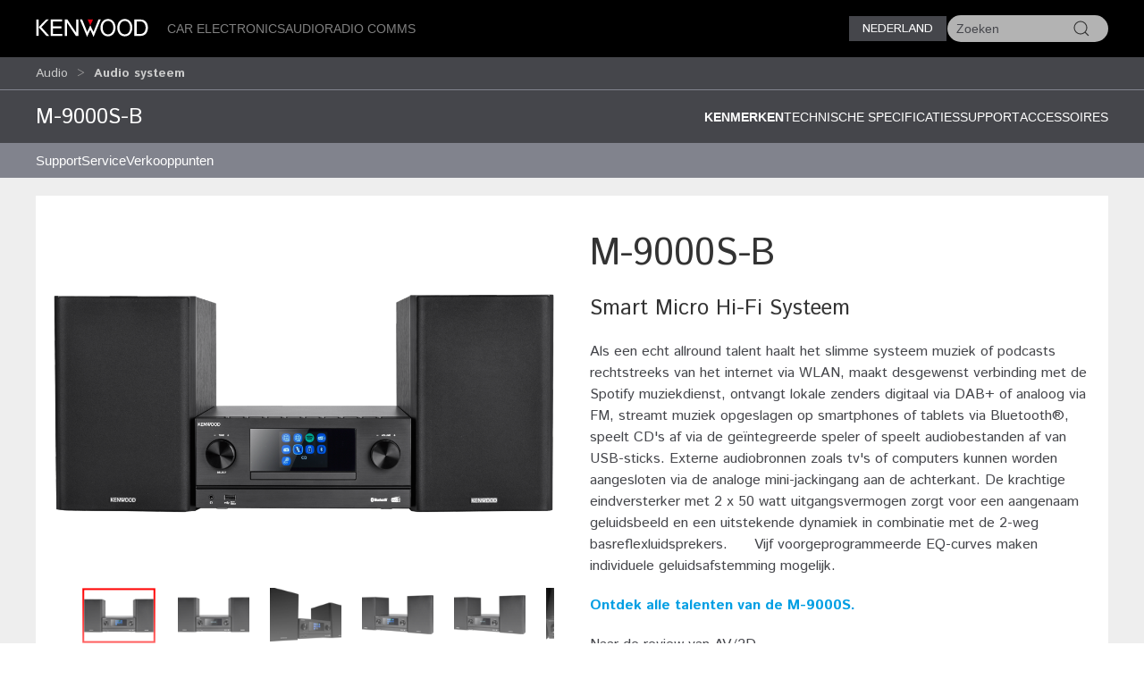

--- FILE ---
content_type: text/html; charset=utf-8
request_url: https://www.kenwood.nl/home/systemen/M-9000S-B/
body_size: 10301
content:
<!doctype html>
<html lang="en">
<head>
  <meta charset="UTF-8">
  <meta name="viewport" content="width=device-width, initial-scale=1.0">
  <title>Audio systeem &bull; M-9000S-B Kenmerken &bull; KENWOOD Nederland</title>
  <meta name="description" content="KENWOOD Nederland Home audio, premium hi-fi, smart radio, internet radio - " />
  <link rel="icon" href="/favicon.svg" type="image/svg+xml">
  <link href="//asset.novena.hr/ui-kit/3.23.7/css/uikit.min.css" rel="stylesheet" />
  <script src="//asset.novena.hr/ui-kit/3.23.7/js/uikit.min.js"></script>
  <script src="//asset.novena.hr/ui-kit/3.23.7/js/uikit-icons.min.js"></script>
  <link rel="stylesheet" href="/css/5/web.less">
  <script src="/js/v5/support.js"></script>
<script src="/js/v5/script.js?v=4"></script>
<link rel="stylesheet" href="/js/plugin/cookieconsent/3.1.0/cookieconsent.css">
<link rel="stylesheet" href="/css/5/_cc.css">
<script async src="https://www.googletagmanager.com/gtag/js?id=G-36MGVV33H4"></script>
<script>window.dataLayer = window.dataLayer || []; function gtag(){dataLayer.push(arguments);} gtag('js', new Date()); gtag('config', 'G-36MGVV33H4');</script>
</head>
<body class="wp-7 ">
  <script type="module" src="/js/plugin/cookieconsent/3.1.0/cookieconsent-config-nl.js"></script>
<div id="header-top"></div>
<header class="uk-navbar-container uk-light uk-background-secondary tm-navbar">
  <div class="uk-container">
    <nav class="uk-navbar" uk-navbar>
      <div class="uk-navbar-left">
        <a class="uk-navbar-toggle uk-hidden@m" href="#mobile-nav" uk-navbar-toggle-icon="ratio: 1.5" uk-toggle></a>
      </div>
      <div class="uk-navbar-left uk-visible@m">
        <a class="uk-navbar-item uk-logo" href="/"><img src="/images/_theme/5/kenwood-logo.svg" height="28" alt="KENWOOD"></a>
        <!-- main links -->
        <ul class="uk-navbar-nav uk-margin-left">
          <li id="nav-cat-16"><a href="#">Car Electronics</a></li><li id="nav-cat-5"><a href="#">Audio</a></li><li id="nav-cat-26"><a href="#">Radio COMMS</a></li>
        </ul>
      </div>
      <div class="uk-navbar-center uk-hidden@m">
        <a class="uk-navbar-item uk-logo" href="/">
          <img src="/images/_theme/5/kenwood-logo.svg" height="28" alt="KENWOOD">
        </a>
      </div>
      <!-- ② RIGHT-ONLY SEARCH -->
      <div class="uk-navbar-right">
        <div class="uk-button-group uk-margin-small-left uk-visible@m">
          <button class="uk-button uk-button-primary uk-button-small tm-button-dark-gray" style="text-transform: uppercase;">
            Nederland
          </button>
          <!-- ↓ shows on hover -->
          <div class="kenwood-country-dropdown" uk-dropdown="mode: click; pos: bottom-right; offset: 5">
            <ul class="uk-nav uk-dropdown-nav">
              <li>
                <a href="//kenwood.eu/">
                  <img src="https://flagcdn.com/20x15/eu.png" width="20" height="15" class="uk-margin-small-right" alt="EU flag">
                  Europe
                </a>
              </li>
              <li>
                <a href="//kenwood.nl/">
                  <img src="https://flagcdn.com/20x15/nl.png" width="20" height="15" class="uk-margin-small-right" alt="Netherlands flag">
                  Netherlands
                </a>
              </li>
              <li>
                <a href="//kenwood.be/">
                  <img src="https://flagcdn.com/20x15/be.png" width="20" height="15" class="uk-margin-small-right" alt="Belgium flag">
                  Belgium
                </a>
              </li>
              <li>
                <a href="//kenwood-electronics.co.uk/">
                  <img src="https://flagcdn.com/20x15/gb.png" width="20" height="15" class="uk-margin-small-right" alt="GB flag">
                  United&nbsp;Kingdom
                </a>
              </li>
              <li>
                <a href="//kenwood.de/">
                  <img src="https://flagcdn.com/20x15/de.png" width="20" height="15" class="uk-margin-small-right" alt="German flag">
                  Deutschland
                </a>
              </li>
              <li>
                <a href="//kenwood.it/">
                  <img src="https://flagcdn.com/20x15/it.png" width="20" height="15" class="uk-margin-small-right" alt="Italian flag">
                  Italia
                </a>
              </li>
              <li>
                <a href="//kenwood.es/">
                  <img src="https://flagcdn.com/20x15/es.png" width="20" height="15" class="uk-margin-small-right" alt="Iberica flag">
                  Iberica
                </a>
              </li>
              <li>
                <a href="//www.kenwood-electronics.fr/">
                  <img src="https://flagcdn.com/20x15/fr.png" width="20" height="15" class="uk-margin-small-right" alt="France flag">
                  France
                </a>
              </li>
              <li>
                <a href="//kenwood.pt/">
                  <img src="https://flagcdn.com/20x15/pt.png" width="20" height="15" class="uk-margin-small-right" alt="Portugal flag">
                  Portugal
                </a>
              </li>
            </ul>
          </div>
        </div>
        <form class="uk-navbar-item uk-search custom-search uk-search-default uk-visible@m">
          <span class="uk-search-icon-flip" uk-search-icon></span>
          <input class="uk-search-input uk-border-pill" type="search" id="header-search-input" placeholder="Zoeken">
        </form>
        <a class="uk-navbar-item uk-icon-link uk-hidden@m" href="#search-modal" uk-icon="icon: search; ratio: 1.5" uk-toggle></a>
      </div>
    </nav>
  </div>
</header>
    <div class="uk-navbar-dropdown uk-padding-remove uk-margin-remove mega-dropdown" uk-drop="target: #header-top; toggle: #nav-cat-16; mode: click; flip: false; animate-out: true; pos: bottom-center; offset: 64px;">
      <div class="uk-container">
        <div class="uk-flex uk-flex-between uk-flex-middle category-title uk-padding-small">
          <h3 class="uk-margin-remove"><a href="/car/">Car Electronics</a></h3>
          <button class="uk-icon uk-close-large" uk-icon="icon: close; ratio: 1.5" type="button"></button>
        </div>
            <div class="uk-child-width-1-2@s uk-child-width-1-3@m uk-child-width-1-4@l uk-grid-small" uk-grid>
            <div>
              <a href="/car/navigatie_multimedia/"><img src="https://kasc-cdn.novena.hr/files/website/categories/8/Car/2025/1960x830_Multimedia_catbanner.webp"></a>
              <h4 class="subcategory"><a href="/car/navigatie_multimedia/">Navigatie & Multimedia</a></h4>
                  <ul class="uk-list">
                  <li><a href="/car/navigatie_multimedia/motorhome-navigation/">Motorhome navigatiesystemen</a></li>
                  <li><a href="/car/navigatie_multimedia/multimedia/">AV Multi-mediasystemen</a></li>
                  <li><a href="/car/navigatie_multimedia/navigatie/">AV navigatiesystemen</a></li></ul>
            </div>
            <div>
              <a href="/car/autoradio/"><img src="https://kasc-cdn.novena.hr/files/website/categories/global/car/2024/24_Homepage-receivers.png"></a>
              <h4 class="subcategory"><a href="/car/autoradio/">Autoradio's</a></h4>
                  <ul class="uk-list">
                  <li><a href="/car/autoradio/dab_cd/">DAB+ digitale radio tuner</a></li>
                  <li><a href="/car/autoradio/bt_cd/">Bluetooth connectiviteit.</a></li>
                  <li><a href="/car/autoradio/kmm/">Digitale media receivers (zonder CD loopwerk)</a></li>
                  <li><a href="/car/autoradio/2din_cd/">Dubbel DIN autoradio's</a></li></ul>
            </div>
            <div>
              <a href="/car/outdoor/"><img src="https://kasc-cdn.novena.hr/files/website/categories/7/Car/2025/1960x830_Marine_banner.webp"></a>
              <h4 class="subcategory"><a href="/car/outdoor/">Marine</a></h4>
                  <ul class="uk-list">
                  <li><a href="/car/outdoor/marine/">Marine</a></li></ul>
            </div>
            <div>
              <a href="/car/versterkers/"><img src="https://kasc-cdn.novena.hr/files/website/categories/global/car/2024/24_Amplifiers.png"></a>
              <h4 class="subcategory"><a href="/car/versterkers/">Versterkers</a></h4>
            </div>
            <div>
              <a href="/car/luidsprekers/"><img src="https://kasc-cdn.novena.hr/files/website/categories/8/Car/2025/KENWOOD_Speakers3.webp"></a>
              <h4 class="subcategory"><a href="/car/luidsprekers/">Luidsprekers</a></h4>
                  <ul class="uk-list">
                  <li><a href="/car/luidsprekers/x_series/">X series</a></li>
                  <li><a href="/car/luidsprekers/ps_series/">PS series</a></li>
                  <li><a href="/car/luidsprekers/s_series/">S-Series & E-Series</a></li>
                  <li><a href="/car/luidsprekers/subwoofers/">Subwoofers</a></li></ul>
            </div>
            <div>
              <a href="/car/dashcam/"><img src="https://kasc-cdn.novena.hr/files/website/categories/global/car/2024/24_Top_Dashcam_1960x830px_V3.png"></a>
              <h4 class="subcategory"><a href="/car/dashcam/">DashCam</a></h4>
            </div>
            <div>
              <a href="/car/accessoires/"><img src="https://kasc-cdn.novena.hr/files/website/categories/8/Car/2025/CAR_Accessoires.webp"></a>
              <h4 class="subcategory"><a href="/car/accessoires/">Accessoires</a></h4>
                  <ul class="uk-list">
                  <li><a href="/car/accessoires/cameras/">Rear Camera's</a></li>
                  <li><a href="/car/accessoires/kabels/">Aansluitkabels</a></li>
                  <li><a href="/car/accessoires/rc/">Afstandsbedieningen</a></li>
                  <li><a href="/car/accessoires/overige/">Overige</a></li>
                  <li><a href="https://kenwood.garmin.com/kenwood/site/chooseLanguage?chosenLocale=nl_NL&actionName=null">Navigatiekaart Updates</a></li>
                  <li><a href="/car/support/kis/">Integratie-oplossingen</a></li></ul>
            </div>
          </div>
      </div>
    </div><!-- /mega-dropdown -->
    <div class="uk-navbar-dropdown uk-padding-remove uk-margin-remove mega-dropdown" uk-drop="target: #header-top; toggle: #nav-cat-5; mode: click; flip: false; animate-out: true; pos: bottom-center; offset: 64px;">
      <div class="uk-container">
        <div class="uk-flex uk-flex-between uk-flex-middle category-title uk-padding-small">
          <h3 class="uk-margin-remove"><a href="/home/">Audio</a></h3>
          <button class="uk-icon uk-close-large" uk-icon="icon: close; ratio: 1.5" type="button"></button>
        </div>
            <div class="uk-child-width-1-2@s uk-child-width-1-3@m uk-child-width-1-4@l uk-grid-small" uk-grid>
            <div>
              <a href="/home/smart-hifi-systemen/"><img src="https://kasc-cdn.novena.hr/files/website/categories/8/Home/2025/1960x830_KENWOOD_CR-ST700_2.webp"></a>
              <h4 class="subcategory"><a href="/home/smart-hifi-systemen/">Smart HiFi-systemen</a></h4>
            </div>
            <div>
              <a href="/home/premium-hifi-systemen/"><img src="https://kasc-cdn.novena.hr/files/website/categories/7/Home/2025/KENWOOD_M-925DAB-B_LSI2.webp"></a>
              <h4 class="subcategory"><a href="/home/premium-hifi-systemen/">HiFi-systemen</a></h4>
            </div>
            <div>
              <a href="/home/draagbare-radios/"><img src="https://kasc-cdn.novena.hr/files/website/categories/7/Home/2025/CR-ST80DAB-B_Image_3.webp"></a>
              <h4 class="subcategory"><a href="/home/draagbare-radios/">Compacte radio's</a></h4>
            </div>
            <div>
              <a href="/home/portable/"><img src="https://kasc-cdn.novena.hr/files/website/categories/7/Home/2025/1960x830_Portable_Audio_Cat.webp"></a>
              <h4 class="subcategory"><a href="/home/portable/">Portable Audio</a></h4>
            </div>
          </div>
      </div>
    </div><!-- /mega-dropdown -->
    <div class="uk-navbar-dropdown uk-padding-remove uk-margin-remove mega-dropdown" uk-drop="target: #header-top; toggle: #nav-cat-26; mode: click; flip: false; animate-out: true; pos: bottom-center; offset: 64px;">
      <div class="uk-container">
        <div class="uk-flex uk-flex-between uk-flex-middle category-title uk-padding-small">
          <h3 class="uk-margin-remove"><a href="/comm/">Radio COMMS</a></h3>
          <button class="uk-icon uk-close-large" uk-icon="icon: close; ratio: 1.5" type="button"></button>
        </div>
            <div class="uk-child-width-1-2@s uk-child-width-1-3@m uk-child-width-1-4@l uk-grid-small" uk-grid>
            <div>
              <a href="/comm/digitaal/"><img src="https://kasc-cdn.novena.hr/files/website/categories/8/Comm/2025/1960x830_Digital_catbanner.webp"></a>
              <h4 class="subcategory"><a href="/comm/digitaal/">Digitaal</a></h4>
                  <ul class="uk-list">
                  <li><a href="/comm/digitaal/nexedge/">Nexedge</a></li>
                  <li><a href="/comm/digitaal/dmr/">DMR</a></li></ul>
            </div>
            <div>
              <a href="/comm/analoog/"><img src="https://kasc-cdn.novena.hr/files/website/categories/7/Communications/Analogue_InDash_NL_1960_830.png"></a>
              <h4 class="subcategory"><a href="/comm/analoog/">Analoog</a></h4>
                  <ul class="uk-list">
                  <li><a href="/comm/analoog/portofoons/">Portofoons</a></li>
                  <li><a href="/comm/analoog/mobielezendontvangers/">Mobiele zendontvangers</a></li>
                  <li><a href="/comm/analoog/basis_repeater/">Basis - Repeater</a></li></ul>
            </div>
            <div>
              <a href="/comm/ex/"><img src="https://kasc-cdn.novena.hr/files/website/categories/8/Comm/2025/1960x830_KENWOOD_ATEX_2.webp"></a>
              <h4 class="subcategory"><a href="/comm/ex/">Atex</a></h4>
            </div>
            <div>
              <a href="/comm/protalk446/"><img src="https://kasc-cdn.novena.hr/files/website/categories/global/comm/2025/2025_PMR446_PKT300E_Banner_980_418.png"></a>
              <h4 class="subcategory"><a href="/comm/protalk446/">Licentievrije portofoons</a></h4>
            </div>
            <div>
              <a href="/comm/amateur/"><img src="https://kasc-cdn.novena.hr/files/website/categories/7/Communications/2021_AMR_Banner_980_418.png"></a>
              <h4 class="subcategory"><a href="/comm/amateur/">Amateur</a></h4>
                  <ul class="uk-list">
                  <li><a href="/comm/amateur/hf_all_mode/">HF / All-Mode</a></li>
                  <li><a href="/comm/amateur/vhf_uhf/">VHF / UHF</a></li></ul>
            </div>
            <div>
              <a href="/comm/toebehoren/"><img src="https://kasc-cdn.novena.hr/files/website/categories/7/Communications/Accessoires_Micro_NL_1960_830.png"></a>
              <h4 class="subcategory"><a href="/comm/toebehoren/">Toebehoren</a></h4>
                  <ul class="uk-list">
                  <li><a href="/comm/toebehoren/antennes/">Antennes</a></li>
                  <li><a href="/comm/toebehoren/batterijen_laders/">Batterijen en laders</a></li>
                  <li><a href="/comm/toebehoren/kabels_connectoren/">Kabels en connectoren</a></li>
                  <li><a href="/comm/toebehoren/draagtassen_riemclips/">Draagtassen en riemclips</a></li>
                  <li><a href="/comm/toebehoren/filters/">Filters</a></li>
                  <li><a href="/comm/toebehoren/audio/">Audio accessoires</a></li>
                  <li><a href="/comm/toebehoren/software/">Software</a></li>
                  <li><a href="/comm/toebehoren/diversen/">Diversen</a></li></ul>
            </div>
          </div>
      </div>
    </div><!-- /mega-dropdown -->
<!-- OFFCANVAS NAV -->
<div id="mobile-nav" class="tm-offcanvas-top" uk-offcanvas="esc-close: true; mode: none;c">
  <div class="uk-offcanvas-bar">
    <button class="uk-offcanvas-close" type="button" uk-close></button>
    <ul id="responsivenav" class="uk-nav uk-nav-default"><li><a class="first" href="/jkeu/" target="_self">Over ons</a></li><li><a class="external" href="http://www.kenwood.com" target="_self">Global Site</a></li><li><a  href="/sitemap/" target="_self">Sitemap</a></li><li><a  href="/service/reparaties/" target="_self">Service</a></li><li><a class="external" href="https://www.kenwood.com/e/motorsports/" target="_blank">Motorsports</a></li><li><a  href="/gebruikersvoorwaarden/" target="_self">Gebruikersvoorwaarden</a></li><li><a class="last" href="/contact/vraag/" target="_self">Contact Opnemen</a></li></ul>
  </div>
</div>
<!-- FULL-SCREEN SEARCH MODAL (mobile) -->
<div id="search-modal" class="uk-modal" uk-modal>
  <div class="uk-modal-dialog uk-padding-remove">
    <form class="uk-search uk-search-large uk-flex uk-flex-center uk-width-1-1 uk-padding-small">
      <input class="uk-search-input uk-text-center" type="search" autofocus placeholder="Zoeken">
    </form>
  </div>
</div>
<!-- OPTIONAL — your custom black bar class -->
<style>
  .nav-dark { background:#000; }            /* dark bar */
  /* make the mobile search / hamburger sit flush right */
  @media (max-width: 959px) {
    .uk-navbar-right > * { padding-left:8px; padding-right:8px; }
  }
</style>
<nav aria-label="breadcrumb" class="page-path" uk-sticky>
  <div class='uk-container'>
    <div class="uk-grid uk-flex-middle" uk-grid>
      <div class="uk-width-4-5 uk-flex uk-flex-middle">
        <ul class='uk-breadcrumb'><li><a href="/home/">Audio</a></li><li><a href="/home/systemen/" class="selected">Audio systeem</a></li></ul>
      </div>
      <div class="uk-width-1-5 uk-flex uk-flex-right uk-flex-middle">
        <button id="compareButton" data-cat="13" data-btn-alert-1="Selecteer minimaal 2 producten om te kunnen vergelijken" data-btn-alert-2="Selecteer maximaal 4 producten om te kunnen vergelijken" data-btn-title="Vergelijk _x_ producten" data-lang="1" data-url="/compare/" class="uk-hidden uk-button uk-button-smaller uk-button-orange uk-align-right">Vergelijk</button>
      </div>
    </div>
  </div>
</nav>
<div class="product-top-bar separator-top uk-sticky" uk-sticky>
  <div class="uk-container">
    <div class="uk-grid">
      <div class="uk-width-1-3@s">
        <h2>M-9000S-B</h2>
      </div>
      <div class="uk-width-2-3@s" uk-navbar>
        <div class="uk-navbar-right">
        <ul class="uk-navbar-nav">
        <li><a  class='selected' href="?view=">Kenmerken </a></li>
        <li><a  href="?view=details#specifications">Technische specificaties</a></li>
        <li><a  href="?view=support#supportlink">Support</a></li>
        <li><a  href="?view=related#related">Accessoires</a></li>
        </ul>
          </div>
      </div>
    </div>
    <h3 class='sticky-only uk-hidden'>Smart Micro Hi-Fi Systeem</h3>
  </div>
</div>
  <nav aria-label='navigation' class='uk-navbar-container submenu'><div class='uk-container'><div uk-navbar>
<ul id="nav" class="uk-navbar-nav nav-wrap"><li><a class="first" href="/home/support/" target="_self">Support</a><div class="uk-navbar-dropdown" uk-dropdown="offset: 0"><ul class="uk-nav uk-dropdown-nav"><li><a class="first external" href="http://manual.kenwood.com/en_contents/search/" target="_self">Gebruiksaanwijzingen</a></li><li><a class="last external" href="/files/catalog/nl/home-entertainment-2025-2026/index.html" target="_self">Catalogus</a></li></ul></div></li><li><a  href="/service/reparaties/" target="_self">Service</a></li><li><a class="last" href="/home/verkooppunten/" target="_self">Verkooppunten</a></li></ul>
</div></div></nav>
  <div class='authenticated-user-menu-wrap'>
<div class="uk-container">
  </div>
</div>
<div class="uk-section uk-section-light uk-section-xsmall">
  <div class="uk-container">
    <div class="main-product-info">
    <div class="uk-grid">
      <div class="uk-width-1-2@m">
        <!-- 1) Wrap everything in a uk-lightbox container -->
        <div uk-lightbox="animation: fade">
          <!-- 2) Main image (becomes first item in the lightbox group) -->
          <figure class="uk-margin-remove">
            <a id="mainLink" href="https://kasc-cdn.novena.hr/files/image/3471/8/1020x700-5/M-9000S-B_Front_Icons.png">
              <img id="mainImage" class="uk-width-1-1 uk-height-auto" src="https://kasc-cdn.novena.hr/files/image/3471/8/1020x700-5/M-9000S-B_Front_Icons.png" alt="M-9000S-B" />
            </a>
          </figure>
          <!-- 3) Thumbnails -->
          <div class="thumb-scroll uk-overflow-auto uk-padding-small">
            <ul class="uk-thumbnav thumb-nav">
            <li class='active'><a href="https://kasc-cdn.novena.hr/files/image/3471/8/1020x700-5/M-9000S-B_Front_Icons.png"><img src="https://kasc-cdn.novena.hr/files/image/3471/8/120x80-10/M-9000S-B_Front_Icons.png" data-large="https://kasc-cdn.novena.hr/files/image/3471/8/1020x700-5/M-9000S-B_Front_Icons.png" width="120" height="80" alt="M-9000S-B" /></a></li><li><a href="https://kasc-cdn.novena.hr/files/image/3471/8/1020x700-5/M-9000S-B_Front_Logo.png"><img src="https://kasc-cdn.novena.hr/files/image/3471/8/120x80-10/M-9000S-B_Front_Logo.png" data-large="https://kasc-cdn.novena.hr/files/image/3471/8/1020x700-5/M-9000S-B_Front_Logo.png" width="120" height="80" alt="M-9000S-B" /></a></li><li><a href="https://kasc-cdn.novena.hr/files/image/3471/8/1020x700-5/M-9000S-B_Image_side_1.png"><img src="https://kasc-cdn.novena.hr/files/image/3471/8/120x80-10/M-9000S-B_Image_side_1.png" data-large="https://kasc-cdn.novena.hr/files/image/3471/8/1020x700-5/M-9000S-B_Image_side_1.png" width="120" height="80" alt="M-9000S-B" /></a></li><li><a href="https://kasc-cdn.novena.hr/files/image/3471/8/1020x700-5/M-9000S-B_Side_Icons.png"><img src="https://kasc-cdn.novena.hr/files/image/3471/8/120x80-10/M-9000S-B_Side_Icons.png" data-large="https://kasc-cdn.novena.hr/files/image/3471/8/1020x700-5/M-9000S-B_Side_Icons.png" width="120" height="80" alt="M-9000S-B" /></a></li><li><a href="https://kasc-cdn.novena.hr/files/image/3471/8/1020x700-5/M-9000S-B_Side_Logo.png"><img src="https://kasc-cdn.novena.hr/files/image/3471/8/120x80-10/M-9000S-B_Side_Logo.png" data-large="https://kasc-cdn.novena.hr/files/image/3471/8/1020x700-5/M-9000S-B_Side_Logo.png" width="120" height="80" alt="M-9000S-B" /></a></li><li><a href="https://kasc-cdn.novena.hr/files/image/3471/8/1020x700-5/M-9000S-B_Top_Image_1.png"><img src="https://kasc-cdn.novena.hr/files/image/3471/8/120x80-10/M-9000S-B_Top_Image_1.png" data-large="https://kasc-cdn.novena.hr/files/image/3471/8/1020x700-5/M-9000S-B_Top_Image_1.png" width="120" height="80" alt="M-9000S-B" /></a></li><li><a href="https://kasc-cdn.novena.hr/files/image/3471/8/1020x700-5/M-9000S-B_Top_Image_2.png"><img src="https://kasc-cdn.novena.hr/files/image/3471/8/120x80-10/M-9000S-B_Top_Image_2.png" data-large="https://kasc-cdn.novena.hr/files/image/3471/8/1020x700-5/M-9000S-B_Top_Image_2.png" width="120" height="80" alt="M-9000S-B" /></a></li><li><a href="https://kasc-cdn.novena.hr/files/image/3471/8/1020x700-5/M-9000S-B_Top_Image_3.png"><img src="https://kasc-cdn.novena.hr/files/image/3471/8/120x80-10/M-9000S-B_Top_Image_3.png" data-large="https://kasc-cdn.novena.hr/files/image/3471/8/1020x700-5/M-9000S-B_Top_Image_3.png" width="120" height="80" alt="M-9000S-B" /></a></li><li><a href="https://kasc-cdn.novena.hr/files/image/3471/8/1020x700-5/M-9000S-B-Back.png"><img src="https://kasc-cdn.novena.hr/files/image/3471/8/120x80-10/M-9000S-B-Back.png" data-large="https://kasc-cdn.novena.hr/files/image/3471/8/1020x700-5/M-9000S-B-Back.png" width="120" height="80" alt="M-9000S-B" /></a></li><li><a href="https://kasc-cdn.novena.hr/files/image/3471/8/1020x700-5/M-9000S-B_Image_1.png"><img src="https://kasc-cdn.novena.hr/files/image/3471/8/120x80-10/M-9000S-B_Image_1.png" data-large="https://kasc-cdn.novena.hr/files/image/3471/8/1020x700-5/M-9000S-B_Image_1.png" width="120" height="80" alt="M-9000S-B" /></a></li>
            </ul>
          </div>
        </div>
        <script>
          // grab the rail & thumbs
          const rail = document.querySelector('.thumb-scroll');
          const thumbs = rail.querySelectorAll('.thumb-nav li a');
          // helper to set active class
          function setActive(el) {
            thumbs.forEach(a => a.parentElement.classList.remove('active'));
            el.parentElement.classList.add('active');
          }
          // swap main image + activate on hover
          thumbs.forEach(el => {
            el.addEventListener('mouseenter', e => {
              e.preventDefault();
              const large = el.getAttribute('href');
              mainImage.src = large;
              mainLink.href = large;
              setActive(el);
            });
            // also set active on click so lightbox knows which thumb is current
            el.addEventListener('click', () => setActive(el));
          });
          // enable mouse‐wheel → horizontal scroll
          rail.addEventListener('wheel', e => {
            e.preventDefault();
            rail.scrollLeft += e.deltaY;
          }, { passive: false });
        </script>
      </div>
      <div class="uk-width-1-2@m product-info">
        <h1 class="product-code">M-9000S-B</h1>
        <h3 class='product-description'>Smart Micro Hi-Fi Systeem</h3>
          <!--<p class="tech-title" style="color:#336;">Product Description</p>-->
          <div class="product-view-additional" itemprop="description"><p>Als een echt allround talent haalt het slimme systeem muziek of podcasts rechtstreeks van het internet via WLAN, maakt desgewenst verbinding met de Spotify muziekdienst, ontvangt lokale zenders digitaal via DAB+ of analoog via FM, streamt muziek opgeslagen op smartphones of tablets via Bluetooth&reg;, speelt CD&#39;s af via de ge&iuml;ntegreerde speler of speelt audiobestanden af van USB-sticks. Externe audiobronnen zoals tv&#39;s of computers kunnen worden aangesloten via de analoge mini-jackingang aan de achterkant. De krachtige eindversterker met 2 x 50 watt uitgangsvermogen zorgt voor een aangenaam geluidsbeeld en een uitstekende dynamiek in combinatie met de 2-weg basreflexluidsprekers.&nbsp; &nbsp; &nbsp; Vijf voorgeprogrammeerde EQ-curves maken individuele geluidsafstemming mogelijk.</p>
<p><strong style="color: rgb(0, 158, 227);">Ontdek alle talenten van de M-9000S.</strong></p>
<p>Naar <a href="https://www.youtube.com/watch?v=GOj_37Q1vgE" target="_blank">de review</a> van AV/2D</p>
</div>
        <ul class="product-feature-icons">
    <li><img uk-tooltip="title: Wi-Fi" href="#" data-url-tooltip="/sys/feature.aspx?id=4055&amp;lang=1" src="https://kasc-cdn.novena.hr/files/feature_icons/car/2025/wifi_logo.svg" alt=""></li>
    <li><img uk-tooltip="title: Bluetooth" href="#" data-url-tooltip="/sys/feature.aspx?id=5319&amp;lang=1" src="https://kasc-cdn.novena.hr/files/feature_icons/car/2025/Bluetooth_Transparent3.png" alt=""></li>
    <li><img uk-tooltip="title: Spotify Connect" href="#" data-url-tooltip="/sys/feature.aspx?id=5321&amp;lang=1" src="https://kasc-cdn.novena.hr/files/feature_icons/home/2025/Spotify_Connect_Logo_s.png" alt=""></li>
    <li><img uk-tooltip="title: CD DA / CD-R/RW" href="#" data-url-tooltip="/sys/feature.aspx?id=326&amp;lang=1" src="https://kasc-cdn.novena.hr/files/feature_icons/home/2025/CD_R-RW_Playback_09.png" alt=""></li>
    <li><img uk-tooltip="title: Tuner (DAB+)" href="#" data-url-tooltip="/sys/feature.aspx?id=5126&amp;lang=1" src="https://kasc-cdn.novena.hr/files/feature_icons/home/DAB_Logo.png" alt=""></li>
    <li><img uk-tooltip="title: MP3" href="#" data-url-tooltip="/sys/feature.aspx?id=327&amp;lang=1" src="https://kasc-cdn.novena.hr/files/feature_icons/home/2025/mp3-logo-png_seeklogo.png" alt=""></li>
  </ul>
      </div>
    </div>
    </div>
  </div>
</div>
<div class="uk-section uk-section-light uk-padding-remove-vertical">
  <div class="uk-container">
    <div id='featureIcons' class='feature-icons uk-grid-small uk-grid-match uk-child-width-1-2@s uk-child-width-1-6@m' uk-grid><div><center class="k-tip" href="#" data-url-tooltip="/sys/feature.aspx?id=4055&lang=1">Wi-Fi</center></div><div><center class="k-tip" href="#" data-url-tooltip="/sys/feature.aspx?id=5319&lang=1">Bluetooth</center></div><div><center class="k-tip" href="#" data-url-tooltip="/sys/feature.aspx?id=5321&lang=1">Spotify Connect</center></div><div><center>CD DA / CD-R/RW Weergave</center></div><div><center class="k-tip" href="#" data-url-tooltip="/sys/feature.aspx?id=5126&lang=1">Tuner (DAB+)</center></div><div><center>MP3 Weergave</center></div></div>
  </div>
</div>
<div class="uk-section uk-section-light uk-section-xsmall">
  <div class="uk-container">
<div class="uk-margin-medium-top">
  <ul class="uk-flex-center uk-tab-features" uk-tab>
    <li  class='uk-active'><a href="?view="><h3 class="title-decorative">Kenmerken</h3></a></li>
    <li ><a href="?view=details#specifications"><h3 class="title-decorative">Technische specificaties</h3></a></li>
    <li ><a href="?view=support#supportlink"><h3 class="title-decorative">Support</h3></a></li>
    <li ><a href="?view=related#related"><h3 class="title-decorative">Accessoires</h3></a></li>
  </ul>
</div>
<div class="product-view-features key-features">
<ul class="section-list"><li>DAB+ / FM-RDS Receiver</li><li>Internet Radio via WiFi</li><li>CD en USB aansluiting</li><li>Versterker met 2 x 50W vermogen</li><li>Bluetooth Audio-Streaming (A2DP)</li><li>Spotify Connect</li><li>Klok met dubbele wekker en sleep timer</li></ul>
<ul class="rest"></ul>
</div>
  </div>
</div>
<div class="uk-section uk-section-xsmall">
   <div class="uk-container">
   </div>
</div>
<div id="infoDrop" class="k-tip-window" uk-drop="mode: manual; pos: top-center; boundary: !.uk-container; delay-hide: 200; duration: 50; offset: 10"></div>
<div class="uk-container">
  <form name="app" method="post" id="app">
<input type="hidden" name="__VS4" id="__VS4" value="H4sIAAAAAAAEAG1QPW/bMBCNGX8FHtQhUTO5yhJPytUoDASB46ECEnQwUsBNVoMmLzYriieQlNX++payHWdol8Pde+/eO9yfViSjziAd336ZjMe348kkknGfsVDZaxTFbNh7UU6tNG6kZN0GDmQUd4f9zLlMc+c6l1WerirvySTHLtXK5MP2D/zlO+ea1muUzw7tHE11txRefx62l1eLr4wF197O9bRJ+3TSxJwdYnY3hBMGy6tvHouMKuNZL/7AWnvq4vSkCz9zrKD/tEWbkHHybS1w8cb78g6gruubHE1NJG8EFYNHTSuuk4XyKEPsm/wMXEAKXkJvsW8kax/Zcwjnb5VAsFhyy71CF4R7TLLOUXjdpLp/YwGhIE/WlWS9g8H8fTg8drf+Eda4spXK0botka05txINXDz+Dz48b7cZgSDjufCwtZyvIcr2Y/JUGiwabf+gbT1MtZpNebKx+Ho/glEiueepEPcjt6E6LQOMFo1ANyfJ9WiWEeUKk++klfg9BT6bQnCQfwGc8wWZPgIAAA==" />
<input type="hidden" name="__VIEWSTATE" id="__VIEWSTATE" value="" />
      <div class="full-width ">
        <article>
        </article>
      </div>
  </form>
</div>
<footer class="uk-section uk-section-secondary uk-padding-small">
  <div class="uk-container"><h3 data-category='16'><a href="/car/">Car Electronics</a></h3>
    <div class="uk-child-width-1-2@s uk-child-width-1-3@m uk-child-width-1-4@l uk-grid-small" uk-grid>
        <div>
        <h4 class="subcategory"><a href="/car/navigatie_multimedia/">Navigatie & Multimedia</a></h4>
        <ul class="uk-list bullet-red"><li><a href="/car/navigatie_multimedia/motorhome-navigation/">Motorhome navigatiesystemen</a></li><li><a href="/car/navigatie_multimedia/multimedia/">AV Multi-mediasystemen</a></li><li><a href="/car/navigatie_multimedia/navigatie/">AV navigatiesystemen</a></li></ul>
      </div>
        <div>
        <h4 class="subcategory"><a href="/car/autoradio/">Autoradio's</a></h4>
        <ul class="uk-list bullet-red"><li><a href="/car/autoradio/dab_cd/">DAB+ digitale radio tuner</a></li><li><a href="/car/autoradio/bt_cd/">Bluetooth connectiviteit.</a></li><li><a href="/car/autoradio/kmm/">Digitale media receivers (zonder CD loopwerk)</a></li><li><a href="/car/autoradio/2din_cd/">Dubbel DIN autoradio's</a></li></ul>
      </div>
        <div>
        <h4 class="subcategory"><a href="/car/outdoor/">Marine</a></h4>
        <ul class="uk-list bullet-red"><li><a href="/car/outdoor/marine/">Marine</a></li></ul>
      </div>
        <div>
        <h4 class="subcategory"><a href="/car/versterkers/">Versterkers</a></h4>
      </div>
        <div>
        <h4 class="subcategory"><a href="/car/luidsprekers/">Luidsprekers</a></h4>
        <ul class="uk-list bullet-red"><li><a href="/car/luidsprekers/x_series/">X series</a></li><li><a href="/car/luidsprekers/ps_series/">PS series</a></li><li><a href="/car/luidsprekers/s_series/">S-Series & E-Series</a></li><li><a href="/car/luidsprekers/subwoofers/">Subwoofers</a></li></ul>
      </div>
        <div>
        <h4 class="subcategory"><a href="/car/dashcam/">DashCam</a></h4>
      </div>
        <div>
        <h4 class="subcategory"><a href="/car/accessoires/">Accessoires</a></h4>
        <ul class="uk-list bullet-red"><li><a href="/car/accessoires/cameras/">Rear Camera's</a></li><li><a href="/car/accessoires/kabels/">Aansluitkabels</a></li><li><a href="/car/accessoires/rc/">Afstandsbedieningen</a></li><li><a href="/car/accessoires/overige/">Overige</a></li><li><a href="https://kenwood.garmin.com/kenwood/site/chooseLanguage?chosenLocale=nl_NL&actionName=null">Navigatiekaart Updates</a></li><li><a href="/car/support/kis/">Integratie-oplossingen</a></li></ul>
      </div>
      </div>
  <h3 data-category='5'><a href="/home/">Audio</a></h3>
    <div class="uk-child-width-1-2@s uk-child-width-1-3@m uk-child-width-1-4@l uk-grid-small" uk-grid>
        <div>
        <h4 class="subcategory"><a href="/home/smart-hifi-systemen/">Smart HiFi-systemen</a></h4>
      </div>
        <div>
        <h4 class="subcategory"><a href="/home/premium-hifi-systemen/">HiFi-systemen</a></h4>
      </div>
        <div>
        <h4 class="subcategory"><a href="/home/draagbare-radios/">Compacte radio's</a></h4>
      </div>
        <div>
        <h4 class="subcategory"><a href="/home/portable/">Portable Audio</a></h4>
      </div>
      </div>
  <h3 data-category='26'><a href="/comm/">Radio COMMS</a></h3>
    <div class="uk-child-width-1-2@s uk-child-width-1-3@m uk-child-width-1-4@l uk-grid-small" uk-grid>
        <div>
        <h4 class="subcategory"><a href="/comm/digitaal/">Digitaal</a></h4>
        <ul class="uk-list bullet-red"><li><a href="/comm/digitaal/nexedge/">Nexedge</a></li><li><a href="/comm/digitaal/dmr/">DMR</a></li></ul>
      </div>
        <div>
        <h4 class="subcategory"><a href="/comm/analoog/">Analoog</a></h4>
        <ul class="uk-list bullet-red"><li><a href="/comm/analoog/portofoons/">Portofoons</a></li><li><a href="/comm/analoog/mobielezendontvangers/">Mobiele zendontvangers</a></li><li><a href="/comm/analoog/basis_repeater/">Basis - Repeater</a></li></ul>
      </div>
        <div>
        <h4 class="subcategory"><a href="/comm/ex/">Atex</a></h4>
      </div>
        <div>
        <h4 class="subcategory"><a href="/comm/protalk446/">Licentievrije portofoons</a></h4>
      </div>
        <div>
        <h4 class="subcategory"><a href="/comm/amateur/">Amateur</a></h4>
        <ul class="uk-list bullet-red"><li><a href="/comm/amateur/hf_all_mode/">HF / All-Mode</a></li><li><a href="/comm/amateur/vhf_uhf/">VHF / UHF</a></li></ul>
      </div>
        <div>
        <h4 class="subcategory"><a href="/comm/toebehoren/">Toebehoren</a></h4>
      </div>
      </div>
  </div>
  <div class="uk-container" style="margin-top: 40px;">
    <div class="uk-flex uk-flex-middle uk-flex-center social-icons">
    </div>
  </div>
  <hr class="uk-margin-medium">
  <div class="uk-container">
    <div class="uk-flex-between uk-flex-top uk-grid-small bottom-links" uk-grid>
      <div class="uk-width-1-4@m uk-width-1-1@s uk-flex uk-flex-left">
        <p class="uk-text-small uk-margin-remove">
          © 2026 JVCKENWOOD Corporation
        </p>
       </div>
      <div class="uk-width-3-4@m uk-width-1-1@s uk-flex uk-flex-left">
        <ul class="uk-subnav uk-subnav-divider uk-text-small"><li><a   target="_self" href="/jkeu/">Over ons</a></li><li><a   target="_self" href="http://www.kenwood.com">Global Site</a></li><li><a   target="_self" href="/sitemap/">Sitemap</a></li><li><a   target="_self" href="/service/reparaties/">Service</a></li><li><a   target="_blank" href="https://www.kenwood.com/e/motorsports/">Motorsports</a></li><li><a   target="_self" href="/gebruikersvoorwaarden/">Gebruikersvoorwaarden</a></li><li><a   target="_self" href="/contact/vraag/">Contact Opnemen</a></li><li><a   target="_self" href="/home/support/">Support</a></li><li><a   target="_self" href="/service/reparaties/">Service</a></li><li><a   target="_self" href="/home/verkooppunten/">Verkooppunten</a></li><li><a href='/' data-cc='show-preferencesModal'>Cookie Policy</a></li></ul>
      </div>
    </div>
  </div>
</footer>
</body>
</html>


--- FILE ---
content_type: image/svg+xml
request_url: https://kasc-cdn.novena.hr/files/feature_icons/car/2025/wifi_logo.svg
body_size: 578
content:
<?xml version="1.0" encoding="UTF-8"?>
<svg id="Layer_1" xmlns="http://www.w3.org/2000/svg" version="1.1" viewBox="0 0 2500 940.7">
  <!-- Generator: Adobe Illustrator 29.6.1, SVG Export Plug-In . SVG Version: 2.1.1 Build 9)  -->
  <defs>
    <style>
      .st0 {
        display: none;
      }

      .st0, .st1 {
        fill: #fff;
      }

      .st0, .st1, .st2 {
        fill-rule: evenodd;
      }

      .st2 {
        fill: #0c0e0f;
      }
    </style>
  </defs>
  <path class="st0" d="M0-750h2500V1750H0V-750Z"/>
  <path class="st2" d="M1857.1,905c181.8,0,330.7-148.9,330.7-330.7v-196.9c0-181.7-148.9-330.7-330.7-330.7H562.1c-181.7,0-330.7,148.9-330.7,330.7v196.9c0,181.8,148.9,330.7,330.7,330.7h1295Z"/>
  <path class="st1" d="M1253.8,574.3v-196.9c0-148.9,121.2-267.6,267.6-267.6h335.7c146.4,0,265.1,118.6,265.1,267.6v196.9c0,146.4-118.6,267.6-265.1,267.6h-739.6c83.3-60.6,136.3-156.5,136.3-267.6h0ZM819.6,677.9h-111.1l-20.2-93.4c-12.6-65.6-25.2-146.4-27.8-176.7-2.5,30.3-15.1,111.1-30.3,176.7l-20.2,93.4h-108.5l-101-429.1h121.2l12.6,73.2c10.1,60.6,20.2,133.8,25.2,184.3,5-50.5,17.7-123.7,32.8-184.3l15.1-73.2h108.5l15.1,73.2c12.6,60.6,25.2,133.8,30.3,184.3,5.1-50.5,17.7-123.7,27.8-184.3l10.1-73.2h121.2l-100.9,429.1h0ZM1029.1,332c-35.3,0-63.1-20.2-63.1-53s27.8-53,63.1-53,65.6,20.2,65.6,53c0,32.8-27.8,53-65.6,53ZM973.6,367.4h111.1v310.5h-111.1v-310.5Z"/>
  <path class="st2" d="M1523.9,349.7v95.9h227.2v101h-227.2v131.3h-118.6V248.7h371.1v101h-252.4ZM1900,332c-35.3,0-63.1-20.2-63.1-53s27.8-53,63.1-53,65.6,20.2,65.6,53-27.8,53-65.6,53ZM1844.4,367.4h111.1v310.5h-111.1v-310.5ZM2248.4,112.4v80.8h-20.2v-80.8h-30.3v-20.2h78.2v20.2h-27.8ZM2369.5,193.2v-60.6c-2.5,5.1-5,12.6-7.6,17.7l-20.2,45.4-20.2-45.4c-2.5-5-5-12.6-7.5-17.7v60.6h-17.7v-101h17.7l20.2,45.4c2.5,5,7.6,12.6,7.6,17.7,2.5-5.1,5-12.6,7.6-17.7l20.2-45.4h20.2v101h-20.2Z"/>
</svg>

--- FILE ---
content_type: application/javascript
request_url: https://www.kenwood.nl/js/plugin/cookieconsent/3.1.0/cookieconsent-config-nl.js
body_size: 1040
content:
import './cookieconsent.umd.js';

/**
 * Enable suggestions
 * @type {import('../../types')}
 */
CookieConsent.run({

    cookie: {
        name: 'cc_cookie_nl',
    },

    guiOptions: {
        consentModal: {
            layout: 'box inline',
            position: 'bottom right',
            flipButtons: false
        },
        preferencesModal: {
            layout: 'box',
            position: 'left',
            flipButtons: false
        }
    },

    onFirstConsent: () => {
        console.log('onFirstAction fired');
    },

    onConsent: () => {
        console.log('onConsent fired ...');
    },

    onChange: () => {
        console.log('onChange fired ...');
    },

    categories: {
        necessary: {
            readOnly: true,
            enabled: true
        },
        analytics: {
            autoClear: {
                cookies: [
                    {
                        name: /^(_ga|_gid)/
                    }
                ]
            }
        }
    },

    language: {
        default: 'en',

        translations: {
            en: {
                consentModal: {
                title: 'Deze website maakt gebruik van cookies',
                description: 'Op deze website worden cookies gebruikt om het gebruiksgemak te vergroten en voor statistische evaluaties. In ons Privacybeleid leest u hoe u de instellingen voor cookies in uw browser kunt wijzigen of deactiveren. Door onze website te blijven gebruiken, gaat u akkoord met het gebruik van cookies. <a href="#privacy-policy" data-cc="show-preferencesModal" class="cc__link">Manage preferences</a>',
                    acceptAllBtn: 'Accept all',
                    acceptNecessaryBtn: 'Reject all',
                    footer: `
                        <a href=/gebruikersvoorwaarden/privacybeleid/">Privacybeleid</a>
                        <a href="#link">Impressum</a>
                    `
                },
                preferencesModal: {
                    title: 'Cookie preferences',
                    acceptAllBtn: 'Accept all',
                    acceptNecessaryBtn: 'Reject all',
                    savePreferencesBtn: 'Save preferences',
                    closeIconLabel: 'Close',
                    sections: [
                        {
                            title: 'Cookie usage',
                            description: 'Lorem ipsum dolor sit amet, consectetur adipiscing elit, sed do eiusmod tempor incididunt ut labore et dolore magna aliqua.Lorem ipsum dolor sit amet, consectetur adipiscing elit, sed do eiusmod tempor incididunt ut labore et dolore magna aliqua. For more details, refer to our <a href="#" class="cc__link">privacy policy</a>.'
                        }, {
                            title: 'Strictly necessary cookies',
                            description: 'Lorem ipsum dolor sit amet, consectetur adipiscing elit, sed do eiusmod tempor incididunt ut labore et dolore magna aliqua.Lorem ipsum dolor sit amet, consectetur adipiscing elit, sed do eiusmod tempor incididunt ut labore et dolore magna aliqua.',
                            linkedCategory: 'necessary'
                        }, {
                            title: 'Performance and analytics cookies',
                            description: 'Lorem ipsum dolor sit amet, consectetur adipiscing elit, sed do eiusmod tempor incididunt ut labore et dolore magna aliqua.Lorem ipsum dolor sit amet, consectetur adipiscing elit, sed do eiusmod tempor incididunt ut labore et dolore magna aliqua.',
                            linkedCategory: 'analytics'
                        }, {
                            title: 'More information',
                            description: 'For any queries in relation to our policy on cookies and your choices, please <a class="cc__link" href="#yourdomain.com">contact me</a>.',
                        }
                    ]
                }
            }
        }
    }
});